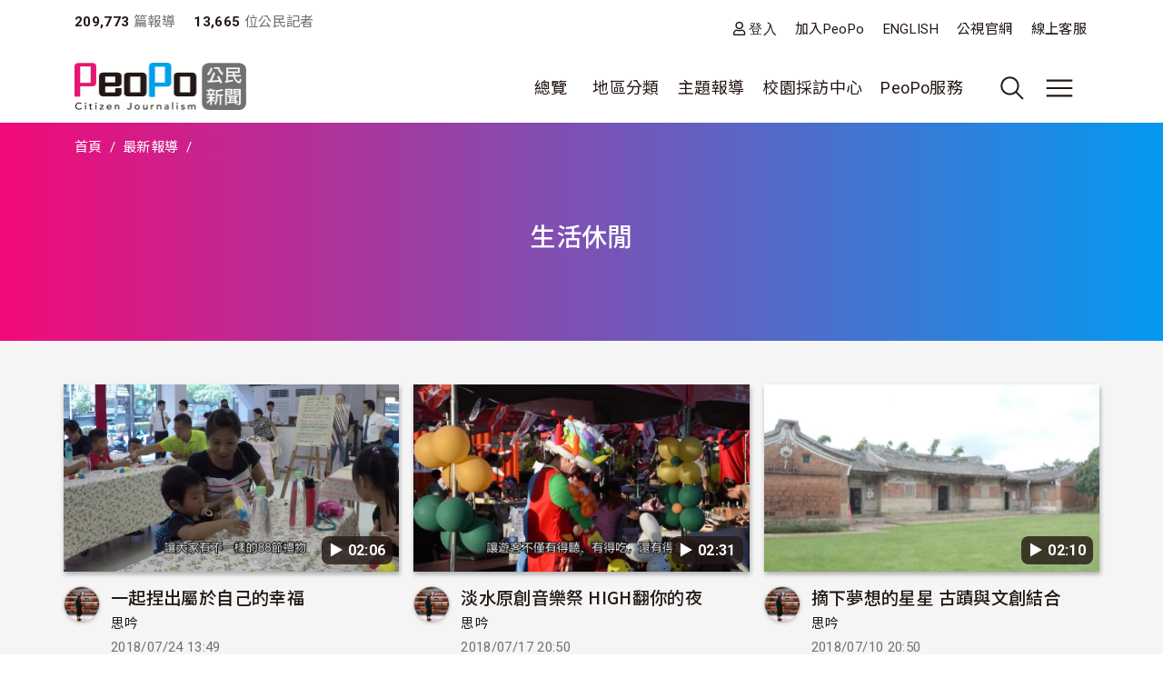

--- FILE ---
content_type: image/svg+xml
request_url: https://video.peopo.org/themes/custom/peopo/css/img/menu.svg
body_size: 480
content:
<svg width="40" height="40" viewBox="0 0 40 40" fill="none" xmlns="http://www.w3.org/2000/svg">
<mask id="mask0_425_4619" style="mask-type:alpha" maskUnits="userSpaceOnUse" x="0" y="0" width="40" height="40">
<rect width="40" height="40" fill="#D9D9D9"/>
</mask>
<g mask="url(#mask0_425_4619)">
<path d="M5.83331 29.391V27.2973H34.1666V29.391H5.83331ZM5.83331 21.0473V18.9531H34.1666V21.0473H5.83331ZM5.83331 12.7031V10.6094H34.1666V12.7031H5.83331Z" fill="#231815"/>
</g>
</svg>


--- FILE ---
content_type: image/svg+xml
request_url: https://video.peopo.org/themes/custom/peopo/css/img/search.svg
body_size: 1471
content:
<svg width="40" height="40" viewBox="0 0 40 40" fill="none" xmlns="http://www.w3.org/2000/svg">
<mask id="mask0_425_4553" style="mask-type:alpha" maskUnits="userSpaceOnUse" x="0" y="0" width="40" height="40">
<rect width="40" height="40" fill="#D9D9D9"/>
</mask>
<g mask="url(#mask0_425_4553)">
<mask id="mask1_425_4553" style="mask-type:alpha" maskUnits="userSpaceOnUse" x="4" y="4" width="32" height="32">
<rect x="4" y="4" width="32" height="32" fill="#D9D9D9"/>
</mask>
<g mask="url(#mask1_425_4553)">
<path d="M17.46 25.5771C19.7175 25.5771 21.6348 24.787 23.2116 23.2068C24.7885 21.6266 25.577 19.7078 25.577 17.4505C25.577 15.1929 24.7878 13.2736 23.2093 11.6925C21.6309 10.1114 19.7142 9.3208 17.4593 9.3208C15.2044 9.3208 13.2863 10.1108 11.705 11.6908C10.1239 13.271 9.33331 15.1899 9.33331 17.4475C9.33331 19.7048 10.1234 21.624 11.7036 23.2051C13.2839 24.7865 15.2026 25.5771 17.46 25.5771ZM17.4616 27.5771C14.6461 27.5771 12.2542 26.5929 10.286 24.6245C8.31754 22.656 7.33331 20.2641 7.33331 17.4488C7.33331 14.6335 8.31754 12.2416 10.286 10.2731C12.2542 8.30491 14.6461 7.3208 17.4616 7.3208C20.277 7.3208 22.6666 8.30491 24.6306 10.2731C26.5949 12.2416 27.577 14.6335 27.577 17.4488C27.577 18.6748 27.3761 19.8296 26.9743 20.9131C26.5725 21.9967 26.0119 22.977 25.2923 23.8541L32.6666 31.2488L31.2743 32.6668L23.8666 25.2795C22.9898 26.0077 22.0095 26.5727 20.926 26.9745C19.8422 27.3762 18.6874 27.5771 17.4616 27.5771Z" fill="#231815"/>
</g>
</g>
</svg>
